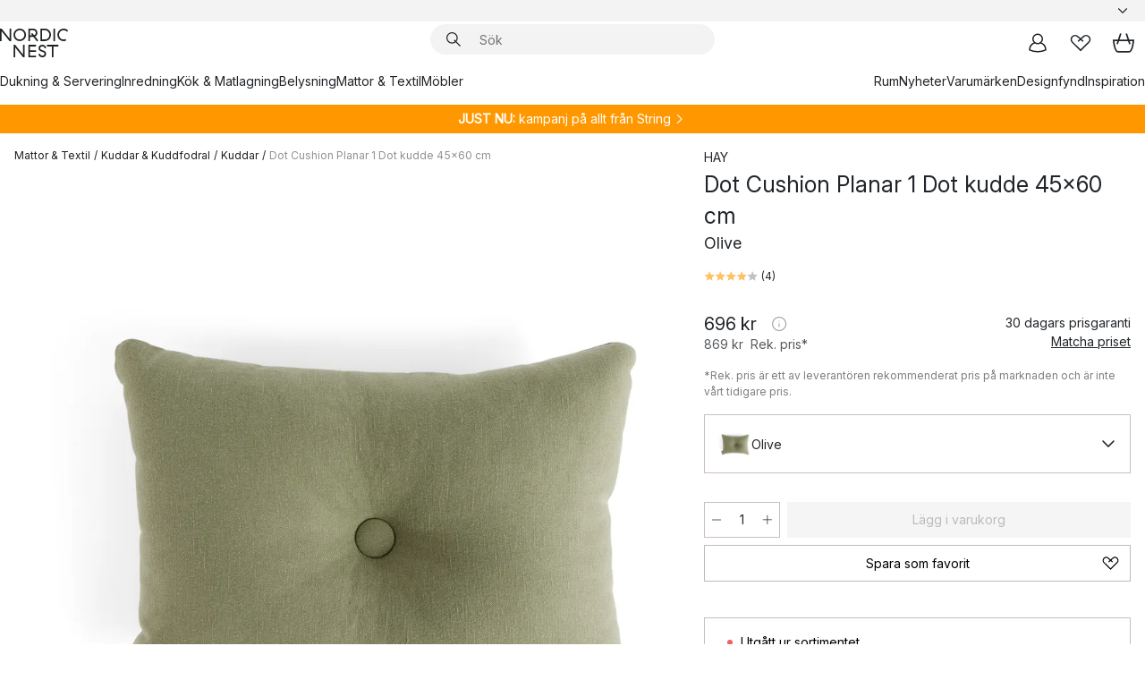

--- FILE ---
content_type: image/svg+xml
request_url: https://www.nordicnest.se/assets/contentful/p7vzp7ftmsr1/6Dv5NcRbiecSL4BHRkLZu2/564403beeebfb0475d7532f96f7e26ee/user.svg
body_size: -90
content:
<svg xmlns="http://www.w3.org/2000/svg" viewBox="0 0 32 32"><defs><style>.a{fill:none;stroke:#1e2022;stroke-miterlimit:10;stroke-width:2px;}</style></defs><circle class="a" cx="7" cy="7" r="7" transform="translate(9 3)"/><path class="a" d="M8.007,0A11.438,11.438,0,0,0,0,10.73a26.971,26.971,0,0,0,12,2.625A26.971,26.971,0,0,0,24,10.73,11.438,11.438,0,0,0,16,0" transform="translate(4 15.645)"/></svg>